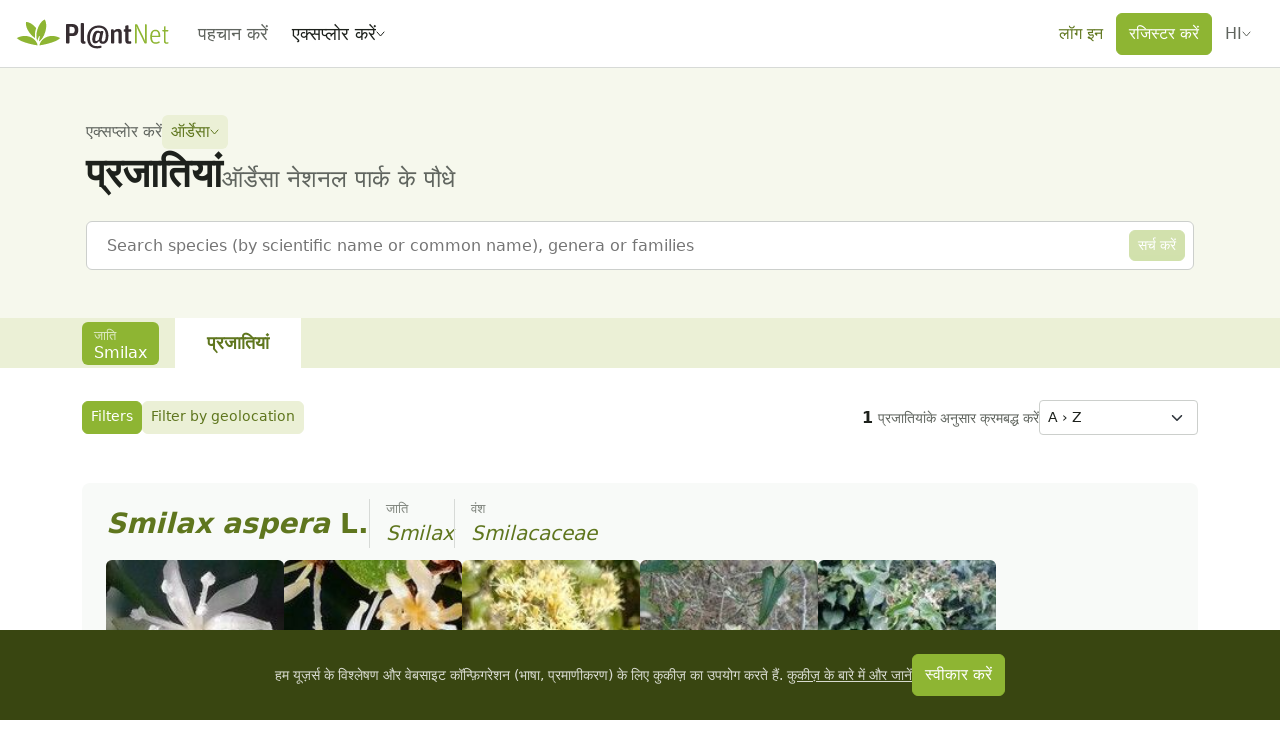

--- FILE ---
content_type: text/css; charset=utf-8
request_url: https://identify.plantnet.org/_nuxt/Tooltip.CJJJjAwE.css
body_size: 374
content:
.tippy-box[data-animation=fade][data-state=hidden]{opacity:0}[data-tippy-root]{max-width:calc(100vw - 10px)}.tippy-box{background-color:#333;border-radius:4px;color:#fff;font-size:14px;line-height:1.4;outline:0;position:relative;transition-property:transform,visibility,opacity;white-space:normal}.tippy-box[data-placement^=top]>.tippy-arrow{bottom:0}.tippy-box[data-placement^=top]>.tippy-arrow:before{border-top-color:initial;border-width:8px 8px 0;bottom:-7px;transform-origin:center top}[dir=ltr] .tippy-box[data-placement^=top]>.tippy-arrow:before{left:0}[dir=rtl] .tippy-box[data-placement^=top]>.tippy-arrow:before{right:0}.tippy-box[data-placement^=bottom]>.tippy-arrow{top:0}.tippy-box[data-placement^=bottom]>.tippy-arrow:before{border-bottom-color:initial;border-width:0 8px 8px;top:-7px;transform-origin:center bottom}[dir=ltr] .tippy-box[data-placement^=bottom]>.tippy-arrow:before{left:0}[dir=ltr] .tippy-box[data-placement^=left]>.tippy-arrow,[dir=rtl] .tippy-box[data-placement^=bottom]>.tippy-arrow:before{right:0}[dir=rtl] .tippy-box[data-placement^=left]>.tippy-arrow{left:0}[dir=ltr] .tippy-box[data-placement^=left]>.tippy-arrow:before{border-left-color:initial;border-width:8px 0 8px 8px;right:-7px;transform-origin:center left}[dir=rtl] .tippy-box[data-placement^=left]>.tippy-arrow:before{border-right-color:initial;border-width:8px 8px 8px 0;left:-7px;transform-origin:center right}[dir=ltr] .tippy-box[data-placement^=right]>.tippy-arrow{left:0}[dir=rtl] .tippy-box[data-placement^=right]>.tippy-arrow{right:0}[dir=ltr] .tippy-box[data-placement^=right]>.tippy-arrow:before{border-right-color:initial;border-width:8px 8px 8px 0;left:-7px;transform-origin:center right}[dir=rtl] .tippy-box[data-placement^=right]>.tippy-arrow:before{border-left-color:initial;border-width:8px 0 8px 8px;right:-7px;transform-origin:center left}.tippy-box[data-inertia][data-state=visible]{transition-timing-function:cubic-bezier(.54,1.5,.38,1.11)}.tippy-arrow{color:#333;height:16px;width:16px}.tippy-arrow:before{border-color:#0000;border-style:solid;content:"";position:absolute}.tippy-content{padding:5px 9px;position:relative;z-index:1}


--- FILE ---
content_type: text/javascript; charset=utf-8
request_url: https://identify.plantnet.org/_nuxt/Dt-t0TMi.js
body_size: 353
content:
import{i as n,d as o,j as s,o as r,f as i,ae as l,s as c,e as d}from"./XcKVyxwn.js";const f=["data-variant"],g={__name:"PnLoading",props:{loading:{type:Boolean,default:!1},variant:{type:String,default:"transparent"},offset:{type:[String,Number],default:0}},setup(a){const e=a,t=n(()=>({"--pn-loading-offset":e.offset}));return(m,p)=>a.loading?(r(),o("div",{key:0,class:"pn-loading",style:c(d(t)),"data-variant":a.variant},[i(l)],12,f)):s("",!0)}};export{g as _};


--- FILE ---
content_type: text/javascript; charset=utf-8
request_url: https://identify.plantnet.org/_nuxt/j1X_cozR.js
body_size: 64
content:
import{bV as t,ad as q}from"./XcKVyxwn.js";var r,a;function E(){if(a)return r;a=1;var s=t();function u(e,i){return s(e,i)}return r=u,r}var l=E();const n=q(l);export{n as i};


--- FILE ---
content_type: text/javascript; charset=utf-8
request_url: https://identify.plantnet.org/_nuxt/CMtML0lE.js
body_size: 1193
content:
import{$ as D,ao as I,a0 as w,u as j,A as _,i as $,ac as O,B as P,d as S,o as n,f as r,b as u,c as y,j as f,e as a,U as g,q as B,ai as U,J as L,k as h,_ as E,t as c,g as N,M as q,N as A}from"./XcKVyxwn.js";import{_ as H}from"./C7BJidaa.js";import{_ as R}from"./npoLtoPb.js";import{_ as J}from"./DxDREFge.js";import{_ as G}from"./zXHMuTTA.js";const K={key:0},Q={key:0},W={class:"text-muted"},ae={__name:"ObservationsListHeader",props:D({offcanvasId:{type:String,required:!0},fullCount:{type:Number,default:null},enableMap:{type:Boolean,default:!1},noSearchBar:{type:Boolean,default:!1},noTaxonSortOptions:{type:Boolean,default:!1},filtersButtonSize:{type:String,default:"md"},fullCountLabel:{type:String,default:null},fullCountLabelPlural:{type:String,default:null},filtersCountExclusion:{type:Array,default:()=>[]}},{filters:{type:Object,default:{}},filtersModifiers:{},showMap:{type:Boolean,default:!1},showMapModifiers:{}}),emits:["update:filters","update:showMap"],setup(l){const T=l,x=I(),s=w(l,"filters"),m=w(l,"showMap"),{t:i,locale:z}=j(),v=_(!1),M=$(()=>{const t=["sortBy","sortOrder","hasText","userId",...T.filtersCountExclusion];return Object.entries(s.value).filter(([e,d])=>!t.includes(e)&&!O(d)&&d!=="").length}),p=_(s.value.hasText),b=$({get(){return{sortBy:s.value.sortBy||"date_created",sortOrder:s.value.sortOrder||"desc"}},set({sortBy:t,sortOrder:e}){V({sortBy:t,sortOrder:e})}}),V=({sortOrder:t,sortBy:e})=>{const d=["species","family"].includes(e)&&O(s.value.isDetermined);s.value={...s.value,sortBy:e,sortOrder:t,isDetermined:d?"true":s.value.isDetermined}},F=async t=>{s.value.hasText=t};return P(()=>s.value.hasText,t=>{p.value=t}),(t,e)=>{const d=U,k=E,C=H;return n(),S("div",null,[r(d,null,{default:u(()=>[a(x)["filters-bar"]?(n(),y(R,{key:0,id:l.offcanvasId,modelValue:a(v),"onUpdate:modelValue":e[0]||(e[0]=o=>g(v)?v.value=o:null),title:a(i)("Filters"),placement:"start"},{default:u(()=>[B(t.$slots,"filters-bar")]),_:3},8,["id","modelValue","title"])):f("",!0)]),_:3}),r(C,{justify:"space-between",align:"center"},{default:u(()=>[r(C,{align:"center",space:"var(--s-2) var(--s0)"},{default:u(()=>[a(x)["filters-bar"]?(n(),y(L,{key:0,size:l.filtersButtonSize,variant:"primary",onClick:e[1]||(e[1]=o=>v.value=!0)},{default:u(()=>[r(k,{icon:"filter"}),h(" "+c(a(i)("Filters"))+" ",1),a(M)?(n(),S("span",K,"("+c(a(M))+")",1)):f("",!0)]),_:1},8,["size"])):f("",!0),l.noSearchBar?f("",!0):(n(),y(J,{key:1,modelValue:a(p),"onUpdate:modelValue":e[2]||(e[2]=o=>g(p)?p.value=o:null),onSearch:F},null,8,["modelValue"])),l.enableMap?(n(),y(L,{key:2,size:"sm",variant:"ghost-primary",active:m.value,onClick:e[3]||(e[3]=o=>m.value=!m.value)},{default:u(()=>[r(k,{icon:"globe"}),h(" "+c(m.value?a(i)("hide map"):a(i)("show map")),1)]),_:1},8,["active"])):f("",!0),B(t.$slots,"default")]),_:3}),r(C,{align:"baseline",space:"var(--s-2) var(--s0)"},{default:u(()=>[l.fullCount?(n(),S("div",Q,[N("strong",null,c(t.$filters.toLocaleString(l.fullCount,a(z))),1),e[5]||(e[5]=h()),N("small",W,c(l.fullCount>1?(l.fullCountLabelPlural||a(i)("Observations")).toLowerCase():(l.fullCountLabel||a(i)("Observation")).toLowerCase()),1)])):f("",!0),B(t.$slots,"sort-select",q(A({sortHandler:V})),()=>[r(G,{modelValue:a(b),"onUpdate:modelValue":e[4]||(e[4]=o=>g(b)?b.value=o:null),"no-taxon-options":l.noTaxonSortOptions},null,8,["modelValue","no-taxon-options"])])]),_:3})]),_:3})])}}};export{ae as _};
